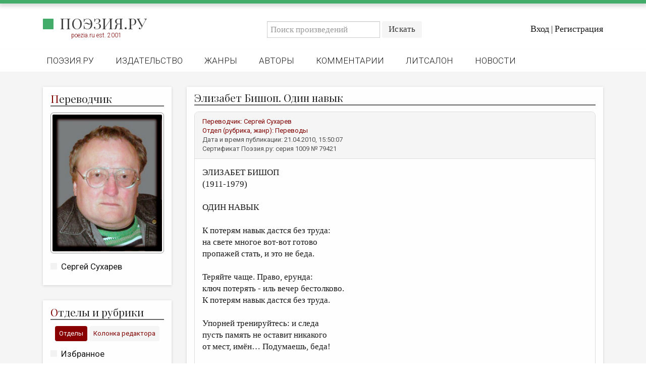

--- FILE ---
content_type: text/html; charset=utf-8
request_url: https://poezia.ru/works/79421
body_size: 7171
content:
<!DOCTYPE html>
<html>
<head>
<meta content='text/html; charset=UTF-8' http-equiv='Content-Type'>
<title>
Элизабет Бишоп. Один навык — Сергей Сухарев
 —
Поэзия.ру
</title>
<link rel="stylesheet" media="all" href="/stylesheets/poezia.css" />
<link rel="stylesheet" media="all" href="/stylesheets/lightbox.css" />
<link href='//maxcdn.bootstrapcdn.com/font-awesome/4.7.0/css/font-awesome.min.css' rel='stylesheet'>
<link href='https://fonts.googleapis.com' rel='preconnect'>
<link crossorigin='' href='https://fonts.gstatic.com' rel='preconnect'>
<link href='https://fonts.googleapis.com/css2?family=Playfair+Display:ital,wght@0,400..900;1,400..900&amp;display=swap' rel='stylesheet'>
<link href='/favicon/favicon-96x96.png' rel='icon' sizes='96x96' type='image/png'>
<link href='/favicon/favicon.svg' rel='icon' type='image/svg+xml'>
<link href='/favicon/favicon.ico' rel='shortcut icon'>
<link href='/favicon/apple-touch-icon.png' rel='apple-touch-icon' sizes='180x180'>
<meta content='Поэзия.ру' name='apple-mobile-web-app-title'>
<link href='/favicon/site.webmanifest' rel='manifest'>
<meta content='' name='keywords'>
<meta content='ЭЛИЗАБЕТ БИШОП &amp;lt;br /&amp;gt;&#x000A;(1911-1979)&amp;lt;br /&amp;gt;&#x000A;&amp;lt;br /&amp;gt;&#x000A;ОДИН НАВЫК&amp;lt;br /&amp;gt;&#x000A;&amp;lt;br /&amp;gt;&#x000A;К потерям навык дастся без труда:&amp;lt;br /&amp;gt;&#x000A;на свете многое вот-вот готово&amp;lt;br /&amp;gt;&#x000A;пропажей стать, и это не беда.&amp;lt;br /&amp;gt;&#x000A;&amp;lt;br /&amp;gt;&#x000A;Теряйте чаще. Право, ерунда:&amp;lt;br /&amp;gt;&#x000A;ключ потерять - иль вечер бестолково. &amp;lt;br /&amp;gt;&#x000A;К потерям навык дастся без труда.&amp;lt;br /&amp;gt;&#x000A;&amp;lt;br /&amp;gt;&#x000A;Упорней тренируйтесь: и следа&amp;lt;br /&amp;gt;&#x000A;пусть память не оставит никакого &amp;lt;br /&amp;gt;&#x000A;от мест, имён… Подумаешь, беда! &amp;lt;br /&amp;gt;&#x000A;&amp;lt;br /&amp;gt;&#x000A;Где мамины часы? Ау! - куда &amp;lt;br /&amp;gt;&#x000A;два (или три?) любимых делись крова?&amp;lt;br /&amp;gt;&#x000A;К потерям навык дастся без труда.&amp;lt;br /&amp;gt;&#x000A;&amp;lt;br /&amp;gt;&#x000A;Двух городов лишилась навсегда,&amp;lt;br /&amp;gt;&#x000A;двух рек и царств, материка родного.&amp;lt;br /&amp;gt;&#x000A;Без них мне грустно - ну, да не беда.&amp;lt;br /&amp;gt;&#x000A;&amp;lt;br /&amp;gt;&#x000A;И даже без тебя скажу (да-да,&amp;lt;br /&amp;gt;&#x000A;без голоса любимого и слова!): &amp;lt;br /&amp;gt;&#x000A;к потерям навык дастся без труда -&amp;lt;br /&amp;gt;&#x000A;хотя, быть может, в этом вся беда. &amp;lt;br /&amp;gt;&#x000A;&amp;lt;br /&amp;gt;&#x000A;Перевод Сергея Сухарева&amp;lt;br /&amp;gt;&#x000A;&amp;lt;br /&amp;gt;&#x000A;ELIZABETH BISHOP&amp;lt;br /&amp;gt;&#x000A;(1911-1979)&amp;lt;br /&amp;gt;&#x000A;&amp;lt;br /&amp;gt;&#x000A;ONE ART&amp;lt;br /&amp;gt;&#x000A;&amp;lt;br /&amp;gt;&#x000A;The art of losing isn’t hard to master;&amp;lt;br /&amp;gt;&#x000A;so many things seem filled with the intent&amp;lt;br /&amp;gt;&#x000A;to be lost that their loss is no disaster.&amp;lt;br /&amp;gt;&#x000A;&amp;lt;br /&amp;gt;&#x000A;Lose something every day. Accept the fluster&amp;lt;br /&amp;gt;&#x000A;of lost door keys, the hour badly spent.&amp;lt;br /&amp;gt;&#x000A;The art of losing isn’t hard to master.&amp;lt;br /&amp;gt;&#x000A;&amp;lt;br /&amp;gt;&#x000A;Then practice losing farther, losing faster:&amp;lt;br /&amp;gt;&#x000A;places, and names,  and where it was you meant&amp;lt;br /&amp;gt;&#x000A;to travel. None of this will bring disaster.&amp;lt;br /&amp;gt;&#x000A;&amp;lt;br /&amp;gt;&#x000A;I lost my mother’s watch. And look! My last, or &amp;lt;br /&amp;gt;&#x000A;next-to-last, of three loved houses went.&amp;lt;br /&amp;gt;&#x000A;The art of losing isn’t hard to master.&amp;lt;br /&amp;gt;&#x000A;&amp;lt;br /&amp;gt;&#x000A;I lost two cities, lovely ones. And, vaster,&amp;lt;br /&amp;gt;&#x000A;some realms I owned, two rivers, a continent.	&amp;lt;br /&amp;gt;&#x000A;I miss them, but it wasn’t a disaster.&amp;lt;br /&amp;gt;&#x000A;&amp;lt;br /&amp;gt;&#x000A;Even losing you (the joking voice, a gesture&amp;lt;br /&amp;gt;&#x000A;I love) I shan’t have lied. It’s evident&amp;lt;br /&amp;gt;&#x000A;the art of losing`s not too hard to master&amp;lt;br /&amp;gt;&#x000A;though it may look like (Write it!) like disaster.   &amp;lt;br /&amp;gt;&#x000A;&amp;lt;br /&amp;gt;&#x000A;&amp;lt;br /&amp;gt;&#x000A;&amp;lt;br /&amp;gt;' name='description'>
<meta content='width=device-width, initial-scale=1, maximum-scale=1, user-scalable=no' name='viewport'>
<link href='https://poezia.ru/' rel='alternate'>
<link rel="stylesheet" media="all" href="/stylesheets/myapplication.css" />
<!-- /= stylesheet_link_tag    'application', media: 'all' -->
<script src="/javascripts/myapplication.js"></script>
<!-- /= javascript_include_tag 'application', 'data-turbolinks-track' => true -->
<script src="/javascripts/lightbox.js"></script>
<meta name="csrf-param" content="authenticity_token" />
<meta name="csrf-token" content="TFrYB4rMyabBXBnQQ/dlPVwzIr6bIPsE4ebHJWTCpEvUlJaV4yw3Ma7OSfTCECP7ic1eYdzL9Fb1dOZ+a69u6Q==" />
</head>
<body>
<div class='row greenheader'></div>
<div class='row header'>
<div class='row top'>
<div class='container'>
<div class='row'>
<div class='col-md-4 left'>
<!-- /.logo= link_to image_tag("home/logo/logo_2025_1.png"), root_path -->
<div class='logo'>
<h2>
<a href="/">Поэзия.ру</a>
</h2>
<div class='smallred'>
poezia.ru est. 2001
</div>
</div>
</div>
<div class='col-md-8 right'>
<div class='row search'>
<div class='login-actions'>
<a href="/users/sign_in">Вход</a>
|
<a href="/users/sign_up">Регистрация</a>
</div>
<div class='search-box'>
<div class='navbar-form search-form navbar-left'>
<form action="/works" accept-charset="UTF-8" method="get"><input name="utf8" type="hidden" value="&#x2713;" />
<div class='input-group'>
<input type="text" name="q" id="q" placeholder="Поиск произведений" class="form-control" />
<div class='input-group-btn'>
<input type="submit" name="commit" value="Искать" class="btn btn-default" />
</div>
</div>
</form>

</div>
</div>
</div>
</div>
</div>
</div>
</div>
<div class='row bottom'>
<div class='container'>
<nav class='header-nav'>
<div class='navbar-header'>
<ul class='nav navbar-nav'>
<li class=''><a href="/">Поэзия.ру</a></li>
<li class=''><a href="/publishing">Издательство</a></li>
<li class=''><a href="/genres">Жанры</a></li>
<li class=''><a href="/authors">Авторы</a></li>
<li class=''><a href="/comments">Комментарии</a></li>
<li class=''><a href="/forum/posts">Литсалон</a></li>
<li class=''><a href="/news">Новости</a></li>
<!-- /%li{class: nav_class(pages_rules_path)}= link_to "Правила", pages_rules_path -->
</ul>
</div>
</nav>
</div>
</div>
<nav class='mobile-menu'>
<div class='mobile-menu__logo'>
<h2>
<a href="/">Поэзия.ру</a>
</h2>
</div>
<input class='mobile-menu__checkbox' id='checkbox' type='checkbox'>
<label class='mobile-menu__btn' for='checkbox'>
<div class='mobile-menu__icon'></div>
</label>
<div class='mobile-menu__container'>
<ul class='mobile-menu__list'>
<li class='mobile-menu__item'>
<div class='smallred'>
Главное меню
</div>
</li>
<li class='mobile-menu__item'>
<a href="/">Поэзия.ру</a>
</li>
<li class='mobile-menu__item'>
<a href="/publishing">Издательство</a>
</li>
<li class='mobile-menu__item'>
<a href="/genres">Жанры</a>
</li>
<li class='mobile-menu__item'>
<a href="/authors">Авторы</a>
</li>
<li class='mobile-menu__item'>
<a href="/comments">Комментарии</a>
</li>
<li class='mobile-menu__item'>
<a href="/forum/posts">Литсалон</a>
</li>
<li class='mobile-menu__item'>
<a href="/news">Новости</a>
</li>
<li class='mobile-menu__item'>
<a href="/pages/rules">Правила сайта</a>
</li>
<li class='mobile-menu__item'>
<div class='smallred'>
Отделы и рубрики
</div>
</li>
<li class='mobile-menu__item'>
<a href="/works/favorites">Избранное</a>
</li>
<li class='mobile-menu__item'>
<a href="/works/recommendations">Рекомендованное</a>
</li>
<li class='mobile-menu__item'>
<a href="/works">Произведения</a>
</li>
<li class='mobile-menu__item'>
<a href="/rubrics/heirs_lozinski">Переводы</a>
</li>
<li class='mobile-menu__item'>
<a href="/contests">Конкурсы</a>
</li>
<li class='mobile-menu__item'>
<a href="/rubrics/children_room">Детская комната</a>
</li>
<li class='mobile-menu__item'>
<a href="/pages/bookshelf">Книжная полка</a>
</li>
<li class='mobile-menu__item'>
<a href="/review">Обзор литературы</a>
</li>
<li class='mobile-menu__item'>
<a href="/authors/rip">Страницы памяти</a>
</li>
<li class='mobile-menu__item'>
<a href="/rubrics/arheopag">Объявления</a>
</li>
<li class='mobile-menu__item'>
<div class='smallred'>
Колонка редактора
</div>
</li>
<li class='mobile-menu__item'>
<a href="/authors/editors">Редколлегия</a>
</li>
<li class='mobile-menu__item'>
<a href="/rubrics/from_editor">От редакции</a>
</li>
<li class='mobile-menu__item'>
<a href="/smallprose">Малая проза</a>
</li>
<li class='mobile-menu__item'>
<a href="/rubrics/essay">Эссеистика</a>
</li>
<li class='mobile-menu__item'>
<a href="/rubrics/literary_studies">Литературоведение</a>
</li>
<li class='mobile-menu__item'>
<a href="/rubrics/cultural_studies">Культуроведение</a>
</li>
<li class='mobile-menu__item'>
<a href="/rubrics/publicism">Публицистика</a>
</li>
<li class='mobile-menu__item'>
<a href="/rubrics/reviewing">Рецензирование</a>
</li>
<li class='mobile-menu__item'>
<a href="/cycle">Циклы публикаций</a>
</li>
<li class='mobile-menu__item'>
<a href="/trediakovsky">Тредиаковский</a>
</li>
<li class='mobile-menu__item'>
<a href="/media">Медиа</a>
</li>
<li class='mobile-menu__item'>
<a href="https://vk.com/poezia_publishing">ВКонтакте</a>
</li>
</ul>
</div>
</nav>

</div>
<div class='row site content'>
<div class='container alert_wrap'>

</div>
<div class='container'>
<div class='col-md-3'>
<div class='sidebar'>
<div class='auth white-box'>
<header>
<div class='title'>
<h2>
<span>П</span>
<h2>ереводчик</h2>
</h2>
</div>
</header>
<div class='mainimage0'><a href="/authors/drontophile"><img src="/system/users/photos/000/001/009/big/809.jpg?1505410205" alt="809" /></a></div>
<aside>
<ul>
<li><a href="/authors/drontophile">Сергей Сухарев</a></li>
</ul>
</aside>
</div>
<div class='rubrics1 white-box'>
<header>
<div class='title'>
<h2>
<span>О</span>
<h2>тделы и рубрики</h2>
</h2>
</div>
</header>
<div class='tab'>
<div class='smallred'>
<button class='tablinks' id='defaultOpen' onclick="openCity(event, 'London')">Отделы</button>
<button class='tablinks' onclick="openCity(event, 'Paris')">Колонка редактора</button>
</div>
</div>
<div class='tabcontent' id='London'>
<aside>
<ul>
<li><a href="/works/favorites">Избранное</a></li>
<li><a href="/works/recommendations">Рекомендованное</a></li>
<li><a href="/works">Произведения</a></li>
<li><a href="/rubrics/heirs_lozinski">Переводы</a></li>
<li><a href="/contests">Конкурсы</a></li>
<li><a href="/rubrics/children_room">Детская комната</a></li>
<li><a href="/pages/bookshelf">Книжная полка</a></li>
<li><a href="/review">Обзор литературы</a></li>
<li><a href="/authors/rip">Страницы памяти</a></li>
<li><a href="/pages/rules">Правила сайта</a></li>
<li><a href="/rubrics/arheopag">Объявления</a></li>
</ul>
</aside>
</div>
<div class='tabcontent' id='Paris'>
<aside>
<ul>
<li><a href="/authors/editors">Редколлегия</a></li>
<li><a href="/rubrics/from_editor">От редакции</a></li>
<li><a href="/smallprose">Малая проза</a></li>
<li><a href="/rubrics/essay">Эссеистика</a></li>
<li><a href="/rubrics/literary_studies">Литературоведение</a></li>
<li><a href="/rubrics/cultural_studies">Культуроведение</a></li>
<li><a href="/rubrics/publicism">Публицистика</a></li>
<li><a href="/rubrics/reviewing">Рецензирование</a></li>
<li><a href="/cycle">Циклы публикаций</a></li>
<li><a href="/trediakovsky">Тредиаковский</a></li>
<li><a href="/media">Медиа</a></li>
<li><a href="https://vk.com/poezia_publishing">ВКонтакте</a></li>
</ul>
</aside>
</div>
</div>
<script>
  function openCity(evt, cityName) {
    var i, tabcontent, tablinks;
    tabcontent = document.getElementsByClassName("tabcontent");
    for (i = 0; i < tabcontent.length; i++) {
      tabcontent[i].style.display = "none";
    }
    tablinks = document.getElementsByClassName("tablinks");
    for (i = 0; i < tablinks.length; i++) {
      tablinks[i].className = tablinks[i].className.replace(" active", "");
    }
    document.getElementById(cityName).style.display = "block";
    evt.currentTarget.className += " active";
  }
  
  // Get the element with id="defaultOpen" and click on it
  document.getElementById("defaultOpen").click();
</script>

</div>
</div>
<div class='col-md-9'>
<div class='row work'>
<div class='white-box'>
<header>
<div class='title'>
<h2>
Элизабет Бишоп. Один навык


</h2>
</div>
</header>
<div class='panel panel-default'>
<div class='panel-heading work'>
<div class='smallred'>
Переводчик:
<a href="/authors/drontophile">Сергей Сухарев</a>
</div>
<div class='smallred'>
Отдел (рубрика, жанр):
<a href="/rubrics/heirs_lozinski">Переводы</a>
</div>
<div class='smallgrey'>
Дата и время публикации:
21.04.2010, 15:50:07
</div>
<div class='lastline smallgrey'>
Сертификат Поэзия.ру: серия
1009
№
79421
</div>
</div>
<div class='panel-body'>
<p>ЭЛИЗАБЕТ БИШОП <br />
(1911-1979)<br />
<br />
ОДИН НАВЫК<br />
<br />
К потерям навык дастся без труда:<br />
на свете многое вот-вот готово<br />
пропажей стать, и это не беда.<br />
<br />
Теряйте чаще. Право, ерунда:<br />
ключ потерять - иль вечер бестолково. <br />
К потерям навык дастся без труда.<br />
<br />
Упорней тренируйтесь: и следа<br />
пусть память не оставит никакого <br />
от мест, имён… Подумаешь, беда! <br />
<br />
Где мамины часы? Ау! - куда <br />
два (или три?) любимых делись крова?<br />
К потерям навык дастся без труда.<br />
<br />
Двух городов лишилась навсегда,<br />
двух рек и царств, материка родного.<br />
Без них мне грустно - ну, да не беда.<br />
<br />
И даже без тебя скажу (да-да,<br />
без голоса любимого и слова!): <br />
к потерям навык дастся без труда -<br />
хотя, быть может, в этом вся беда. <br />
<br />
Перевод Сергея Сухарева<br />
<br />
ELIZABETH BISHOP<br />
(1911-1979)<br />
<br />
ONE ART<br />
<br />
The art of losing isn’t hard to master;<br />
so many things seem filled with the intent<br />
to be lost that their loss is no disaster.<br />
<br />
Lose something every day. Accept the fluster<br />
of lost door keys, the hour badly spent.<br />
The art of losing isn’t hard to master.<br />
<br />
Then practice losing farther, losing faster:<br />
places, and names,  and where it was you meant<br />
to travel. None of this will bring disaster.<br />
<br />
I lost my mother’s watch. And look! My last, or <br />
next-to-last, of three loved houses went.<br />
The art of losing isn’t hard to master.<br />
<br />
I lost two cities, lovely ones. And, vaster,<br />
some realms I owned, two rivers, a continent.	<br />
I miss them, but it wasn’t a disaster.<br />
<br />
Even losing you (the joking voice, a gesture<br />
I love) I shan’t have lied. It’s evident<br />
the art of losing`s not too hard to master<br />
though it may look like (Write it!) like disaster.   <br />
<br />
<br />
<br />
</p>
</div>
<div class='panel-body'>
<br>
<br>
<br>
<div class='smallgrey'>
<i class='fa fa-copyright'></i>
<a href="/authors/drontophile">Сергей Сухарев</a>,
поэтический перевод,
2010
</div>
<div class='smallgrey'>
Сертификат Поэзия.ру: серия
1009
№
79421
от
21.04.2010
</div>
<div class='smallgrey'>


<i class='fa fa-bar-chart'></i>
0 |
<i class='fa fa-comments-o'></i>
3 |
<i class='fa fa-eye'></i>
7157 |
<i class='fa fa-clock-o'></i>
20.01.2026. 08:03:02
</div>
<div class='smallgrey'>
Произведение оценили (+):
[]
</div>
<div class='smallgrey'>
Произведение оценили (-):
[]
</div>
<p>
<br>
<script src='https://yastatic.net/share2/share.js'></script>
<div class='ya-share2' data-curtain='' data-limit='3' data-services='vkontakte,odnoklassniki,telegram,lj'></div>
</p>
</div>
</div>
<div class='comment row'>
<div class='panel panel-default main-comment'>
<div class='panel-heading comment'>
<div class='smallred'>
Тема:
<a href="/works/79421">Re: Элизабет Бишоп. Один навык</a>
<a href="/authors/drontophile">Сергей Сухарев</a>
</div>
<div class='smallred'>
Автор
<a href="/authors/santalow">Сергей Шестаков</a>
</div>
<div class='smallgrey'>
Дата и время:
22.04.2010, 20:10:21
</div>
</div>
<div class='panel-body'>
<p>Вилланель удалась! А это далеко не всегда получается. Блестящая работа, Сергей Леонидович! Ставлю высший балл.<br />
С БУ,<br />
СШ</p>
</div>
</div>
</div>
<div class='comment row'>
<div class='panel panel-default main-comment'>
<div class='panel-heading comment'>
<div class='smallred'>
Тема:
<a href="/works/79421">Re: Элизабет Бишоп. Один навык</a>
<a href="/authors/drontophile">Сергей Сухарев</a>
</div>
<div class='smallred'>
Автор
<a href="/authors/nivas7">Савин Валерий</a>
</div>
<div class='smallgrey'>
Дата и время:
23.04.2010, 11:44:18
</div>
</div>
<div class='panel-body'>
<p>Давно никуда не захожу. Не до того. <br />
Но к вам как не зайти!<br />
Рад за вас, что вдохновение вас не забывает.<br />
<br />
С уважением,<br />
ВС</p>
</div>
</div>
</div>
<div class='comment row'>
<div class='panel panel-default main-comment'>
<div class='panel-heading comment'>
<div class='smallred'>
Тема:
<a href="/works/79421">Re: Элизабет Бишоп. Один навык</a>
<a href="/authors/drontophile">Сергей Сухарев</a>
</div>
<div class='smallred'>
Автор
<a href="/authors/ncordy">Корди Наталия</a>
</div>
<div class='smallgrey'>
Дата и время:
23.04.2010, 16:48:08
</div>
</div>
<div class='panel-body'>
<p>Спасибо, Сергей Леонидович!<br />
Спасибо, Элизабет Бишоп!<br />
<br />
Лёгкость формы при глубочайшем содержании (и в оригинале, и в переводе). <br />
<br />
"Я Вас любил когда-то...". <br />
<br />
Восторженная Корди (есть от чего!)</p>
</div>
</div>
</div>

</div>
</div>
<script>
  $(document).ready(function(){
    $(".dropdown-toggle").on('click touch',function() {
      $(this).next().children().css("display", "block");
      //console.log($(this).next().children().attr("class"))
    });
  
    $(".btn.close").on('click touch', function() {
      $(this).parent().parent().parent().css('display', 'none');
      //console.log($(this).parent().parent().attr("class"))
    });
  })
</script>

<button id='myBtn' onclick='topFunction()' title='Прокрутить наверх'>
<i class='fa fa-chevron-up'></i>
</button>
</div>
</div>
</div>
<div class='row footer'>
<div class='container'>
<div class='row myfooter'>
<div class='col-md-3 footer1'>
<div class='links'>
<!-- /%p= link_to image_tag("home/logo/logo_2025_inv.png"), root_path -->
<div class='logofooter'>
<h2>
<a href="/">Поэзия.ру</a>
</h2>
</div>
<p>
<small>&nbsp;</small>
</p>
<p>
<a class="btn btn-success" href="/pages/support">Техподдержка</a>
</p>
<p>
<small>&nbsp;</small>
</p>
<!-- Yandex.Metrika informer -->
<a href='https://metrika.yandex.ru/stat/?id=87711197&amp;from=informer' rel='nofollow' target='_blank'>
<img alt='Яндекс.Метрика' class='ym-advanced-informer' data-cid='87711197' data-lang='ru' src='https://informer.yandex.ru/informer/87711197/2_1_43AC6AFF_43AC6AFF_1_pageviews' style='width:80px; height:31px; border:0;' title='Яндекс.Метрика: данные за сегодня (просмотры)'>
</a>
<!-- /Yandex.Metrika informer -->
<!-- Yandex.Metrika counter -->
<script>
  (function(m,e,t,r,i,k,a){m[i]=m[i]||function(){(m[i].a=m[i].a||[]).push(arguments)};
  m[i].l=1*new Date();k=e.createElement(t),a=e.getElementsByTagName(t)[0],k.async=1,k.src=r,a.parentNode.insertBefore(k,a)})
  (window, document, "script", "https://mc.yandex.ru/metrika/tag.js", "ym");
    
  ym(87711197, "init", {
    clickmap:true,
    trackLinks:true,
    accurateTrackBounce:true
  });
</script>
<noscript>
<div>
<img alt='' src='https://mc.yandex.ru/watch/87711197' style='position:absolute; left:-9999px;'>
</div>
</noscript>
<!-- /Yandex.Metrika counter -->
<p>
<small>&nbsp;</small>
</p>
<a href='https://webmaster.yandex.ru/siteinfo/?site=https://poezia.ru'>
<img alt='' border-radius='8' border='0' height='31' src='https://yandex.ru/cycounter?https://poezia.ru&amp;theme=light&amp;lang=ru' title='ИКС (Индекс качества сайта)' width='88;'>
</a>
</div>
</div>
<div class='col-md-6 footer2'>
<div class='support'>
<strong class='title'>
Издательство Поэзия.ру
</strong>
<div class='smallwhite'>
<i class='fa fa-phone'></i>
+7 (812) 679-07-70
</div>
<div class='smallwhite'>
192019, Санкт-Петербург, ул. Хрустальная, 18, офис 412
</div>
<div class='smallwhite'>
<a href="mailto:info@poezia.ru">info@poezia.ru</a>
</div>
<link href='https://yookassa.ru/integration/simplepay/css/yookassa_construct_form.css?v=1.20.0' rel='stylesheet'>
<form accept-charset='utf-8' action='https://yookassa.ru/integration/simplepay/payment' class='yoomoney-payment-form' method='post' target='_blank'>
<div class='ym-hidden-inputs'></div>
<input name='customerNumber' type='hidden' value='За услуги Поэзия.ру'>
<div class='ym-payment-btn-block ym-align-space-between'>
<div class='ym-input-icon-rub'>
<input class='ym-input ym-sum-input ym-required-input' name='sum' placeholder='0.00' step='any' type='number'>
</div>
<button class='ym-btn-pay ym-result-price' data-text='Поддержать'>
<span class='ym-text-crop'>Поддержать</span>
<span class='ym-price-output'></span>
</button>
<img alt='ЮKassa' class='ym-logo' height='27' src='https://yookassa.ru/integration/simplepay/img/iokassa-gray.svg?v=1.20.0' width='114'>
</div>
<input name='shopId' type='hidden' value='1016753'>
</form>
<script src='https://yookassa.ru/integration/simplepay/js/yookassa_construct_form.js?v=1.20.0'></script>
<br>
<div class='smallwhite'>
© 2001 -
2026
Литературный портал Поэзия.ру. В сети с 2001 года.
</div>
<div class='smallwhite'>
Права на опубликованные произведения принадлежат их авторам.
</div>
<div class='smallwhite'>
В оформлении использованы портреты работы Ю.Анненкова:
</div>
<div class='smallwhite'>
Б.Пастернак, А.Ахматова, В.Ходасевич, Г.Иванов.
<p>
<small>&nbsp;</small>
</p>
</div>
</div>
</div>
<div class='col-md-3 footer3'>
<strong class='title'>На портале:</strong>
<div class='statistic'>
<div>
<span>Произведений:</span>
<p>90397</p>
</div>
<div>
<span>Комментариев:</span>
<p>147276</p>
</div>
<div>
<span>Авторов:</span>
<p>822</p>
</div>
</div>
</div>
</div>

</div>
</div>
<script>
  // Get the button
  let mybutton = document.getElementById("myBtn");
  
  // When the user scrolls down 20px from the top of the document, show the button
  window.onscroll = function() {scrollFunction()};
  
  function scrollFunction() {
    if (document.body.scrollTop > 20 || document.documentElement.scrollTop > 20) {
      mybutton.style.display = "block";
    } else {
      mybutton.style.display = "none";
    }
  }
  
  // When the user clicks on the button, scroll to the top of the document
  function topFunction() {
    window.scrollTo({top: 0, behavior: 'smooth'});
  }
</script>
</body>
</html>


--- FILE ---
content_type: image/svg+xml
request_url: https://yookassa.ru/integration/simplepay/img/iokassa-gray.svg?v=1.20.0
body_size: 1886
content:
<svg width="114" height="27" viewBox="0 0 114 27" fill="none" xmlns="http://www.w3.org/2000/svg">
<path d="M59.3827 7.348H55.7087L53.0599 11.9619H51.6929V2.05054H48.1897V19.9081H51.6929V15.0379H53.0599L56.4777 19.9081H60.408L55.8796 13.4145L59.3827 7.348Z" fill="black" fill-opacity="0.4"/>
<path d="M85.6996 13.2436C85.016 12.7309 84.1616 12.4746 83.3926 12.2183C83.1363 12.1328 82.88 12.0474 82.6236 11.9619C82.5382 11.9619 82.4527 11.8765 82.4527 11.8765C81.9401 11.7056 81.4274 11.5347 81.4274 11.0221C81.4274 10.7657 81.5983 10.5094 81.7692 10.2531C82.0255 10.0822 82.2819 9.99676 82.6236 9.99676C83.3072 9.91132 83.9053 10.1676 84.5034 10.5094L84.5888 10.5949L86.4686 8.45878L86.3831 8.37334C86.1268 8.20245 85.8705 7.94613 85.6141 7.86068C84.9306 7.51891 84.4179 7.34802 84.0762 7.26258C83.7344 7.17714 82.7945 7.00625 81.6838 7.26258C81.1711 7.34802 80.4021 7.51891 79.6331 8.11701C78.7787 8.80055 78.266 9.65498 78.1806 10.5949C78.1806 10.9366 78.0952 12.1328 78.7787 13.0727C79.4622 13.9271 80.573 14.3544 81.342 14.6107C81.4274 14.6107 81.4274 14.6107 81.5129 14.6961C81.5983 14.6961 81.6838 14.7816 81.8546 14.7816C83.1363 15.2088 83.4781 15.3797 83.649 15.7214C83.8198 15.9778 83.8198 16.1487 83.8198 16.1487C83.8198 16.7468 83.0508 17.0031 82.5382 17.174C81.8546 17.3449 81.0857 17.0885 80.4876 16.7468C80.0603 16.405 79.6331 15.9778 79.2913 15.5506C79.1205 15.7214 77.1553 17.6866 77.1553 17.6866L77.2407 17.7721C77.9243 18.6265 79.1205 19.7373 80.9148 20.079C81.1711 20.1645 81.5129 20.1645 81.9401 20.1645C82.0255 20.1645 82.1964 20.1645 82.2819 20.1645C83.1363 20.1645 84.4179 19.9936 85.5287 19.1392C85.8705 18.8828 86.554 18.3702 86.8958 17.3449C87.2376 16.405 87.1521 15.2942 86.554 14.3544C86.4686 13.9271 86.1268 13.5854 85.6996 13.2436Z" fill="black" fill-opacity="0.4"/>
<path d="M96.9777 13.2436C96.2941 12.7309 95.4397 12.4746 94.6707 12.2183C94.4144 12.1328 94.158 12.0474 93.9017 11.9619C93.8163 11.9619 93.7308 11.8765 93.7308 11.8765C93.2182 11.7056 92.7055 11.5347 92.7055 11.0221C92.7055 10.7657 92.8764 10.5094 93.0473 10.2531C93.3036 10.0822 93.5599 9.99676 93.9017 9.99676C94.5853 9.91132 95.1834 10.1676 95.7815 10.5094L95.8669 10.5949L97.7466 8.45878L97.6612 8.37334C97.4049 8.20245 97.1485 7.94613 96.8922 7.86068C96.2087 7.51891 95.696 7.34802 95.3542 7.26258C95.0125 7.17714 94.0726 7.00625 92.9618 7.26258C92.4492 7.34802 91.6802 7.51891 90.9112 8.11701C90.0568 8.80055 89.5441 9.65498 89.4587 10.5949C89.4587 10.9366 89.3732 12.1328 90.0568 13.0727C90.7403 13.9271 91.8511 14.3544 92.6201 14.6107C92.7055 14.6107 92.7055 14.6107 92.791 14.6961C92.8764 14.6961 92.9618 14.7816 93.1327 14.7816C94.4144 15.2088 94.7561 15.3797 94.927 15.7214C95.0979 15.9778 95.0979 16.1487 95.0979 16.1487C95.0979 16.7468 94.3289 17.0031 93.8163 17.174C93.1327 17.3449 92.3637 17.0885 91.7656 16.7468C91.3384 16.405 90.9112 15.9778 90.5694 15.5506C90.3985 15.7214 88.4333 17.6866 88.4333 17.6866L88.5188 17.7721C89.2023 18.6265 90.3985 19.7373 92.1929 20.079C92.4492 20.1645 92.791 20.1645 93.2182 20.1645C93.3036 20.1645 93.4745 20.1645 93.5599 20.1645C94.4144 20.1645 95.696 19.9936 96.8068 19.1392C97.1485 18.8828 97.8321 18.3702 98.1739 17.3449C98.5156 16.405 98.4302 15.2942 97.8321 14.3544C97.7466 13.9271 97.4049 13.5854 96.9777 13.2436Z" fill="black" fill-opacity="0.4"/>
<path d="M70.8323 7.34811V8.54432H70.6614C69.5507 7.519 68.3544 7.00635 67.0728 7.00635C65.3639 7.00635 63.7405 7.68989 62.6298 8.88609C61.519 10.0823 60.9209 11.7057 60.9209 13.5C60.9209 15.3798 61.519 17.0032 62.6298 18.1994C63.7405 19.3956 65.2785 20.0791 66.9874 20.0791C68.269 20.0791 69.5507 19.5665 70.6614 18.6266H70.8323V19.7374H74.4209V7.17723H70.8323V7.34811ZM71.0032 13.6709C71.0032 14.7817 70.6614 15.7215 70.0633 16.4905C69.4652 17.1741 68.6108 17.5158 67.5855 17.5158C66.6456 17.5158 65.8766 17.1741 65.1931 16.4051C64.5949 15.7215 64.2532 14.7817 64.2532 13.5855C64.2532 12.4747 64.5949 11.6203 65.1931 10.8513C65.7912 10.1677 66.6456 9.74052 67.5855 9.74052C68.6108 9.74052 69.3798 10.0823 70.0633 10.7658C70.6614 11.6203 71.0032 12.5601 71.0032 13.6709Z" fill="black" fill-opacity="0.4"/>
<path d="M110.222 7.34811V8.54432H110.051C108.94 7.519 107.744 7.00635 106.462 7.00635C104.753 7.00635 103.13 7.68989 102.019 8.88609C100.908 10.0823 100.31 11.7057 100.31 13.5C100.31 15.3798 100.908 17.0032 102.019 18.1994C103.13 19.3956 104.668 20.0791 106.377 20.0791C107.658 20.0791 108.94 19.5665 110.051 18.6266H110.222V19.7374H113.81V7.17723H110.222V7.34811ZM110.393 13.6709C110.393 14.7817 110.051 15.7215 109.453 16.4905C108.855 17.1741 108 17.5158 106.975 17.5158C106.035 17.5158 105.266 17.1741 104.582 16.4051C103.984 15.7215 103.643 14.7817 103.643 13.5855C103.643 12.4747 103.984 11.6203 104.582 10.8513C105.181 10.1677 106.035 9.74052 106.975 9.74052C108 9.74052 108.769 10.0823 109.453 10.7658C110.051 11.6203 110.393 12.5601 110.393 13.6709Z" fill="black" fill-opacity="0.4"/>
<path d="M24.4366 0C16.9176 0 10.9366 6.06646 10.9366 13.5C10.9366 21.019 17.003 27 24.4366 27C31.8701 27 37.9366 20.9335 37.9366 13.5C38.022 6.06646 31.8701 0 24.4366 0ZM24.4366 18.5411C21.7024 18.5411 19.3954 16.2342 19.3954 13.5C19.3954 10.7658 21.7024 8.45886 24.4366 8.45886C27.1708 8.45886 29.4777 10.7658 29.4777 13.5C29.4777 16.2342 27.2562 18.5411 24.4366 18.5411Z" fill="black" fill-opacity="0.4"/>
<path d="M10.9367 3.93036V23.5823H6.1519L0 3.93036H10.9367Z" fill="black" fill-opacity="0.4"/>
</svg>
